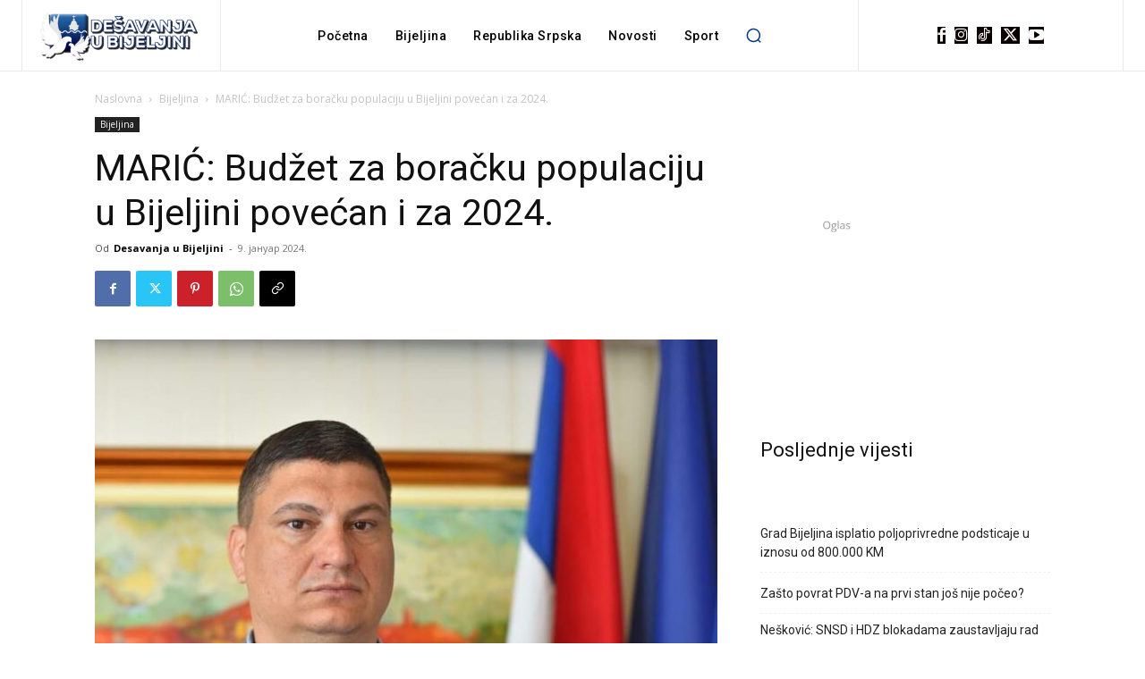

--- FILE ---
content_type: text/html; charset=utf-8
request_url: https://www.google.com/recaptcha/api2/aframe
body_size: 270
content:
<!DOCTYPE HTML><html><head><meta http-equiv="content-type" content="text/html; charset=UTF-8"></head><body><script nonce="zGnddYQjOvhIXFRLiBlzZQ">/** Anti-fraud and anti-abuse applications only. See google.com/recaptcha */ try{var clients={'sodar':'https://pagead2.googlesyndication.com/pagead/sodar?'};window.addEventListener("message",function(a){try{if(a.source===window.parent){var b=JSON.parse(a.data);var c=clients[b['id']];if(c){var d=document.createElement('img');d.src=c+b['params']+'&rc='+(localStorage.getItem("rc::a")?sessionStorage.getItem("rc::b"):"");window.document.body.appendChild(d);sessionStorage.setItem("rc::e",parseInt(sessionStorage.getItem("rc::e")||0)+1);localStorage.setItem("rc::h",'1769774864355');}}}catch(b){}});window.parent.postMessage("_grecaptcha_ready", "*");}catch(b){}</script></body></html>